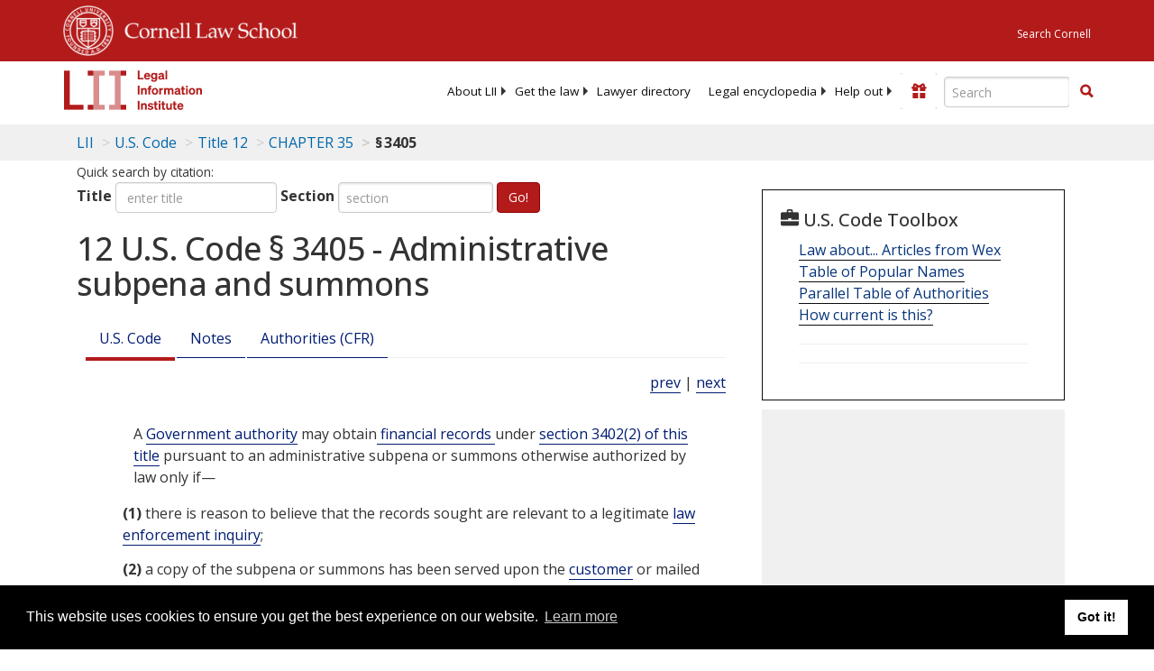

--- FILE ---
content_type: text/html; charset=UTF-8
request_url: https://www.law.cornell.edu/ajax/lii-fundraiser.php
body_size: 1
content:
{"enabled":"0","omitted":false,"onpage":"\/uscode\/text\/12\/3405"}

--- FILE ---
content_type: text/html; charset=utf-8
request_url: https://www.google.com/recaptcha/api2/aframe
body_size: 267
content:
<!DOCTYPE HTML><html><head><meta http-equiv="content-type" content="text/html; charset=UTF-8"></head><body><script nonce="Iu-BIzzt11Y6inzzKdxUUw">/** Anti-fraud and anti-abuse applications only. See google.com/recaptcha */ try{var clients={'sodar':'https://pagead2.googlesyndication.com/pagead/sodar?'};window.addEventListener("message",function(a){try{if(a.source===window.parent){var b=JSON.parse(a.data);var c=clients[b['id']];if(c){var d=document.createElement('img');d.src=c+b['params']+'&rc='+(localStorage.getItem("rc::a")?sessionStorage.getItem("rc::b"):"");window.document.body.appendChild(d);sessionStorage.setItem("rc::e",parseInt(sessionStorage.getItem("rc::e")||0)+1);localStorage.setItem("rc::h",'1769461974591');}}}catch(b){}});window.parent.postMessage("_grecaptcha_ready", "*");}catch(b){}</script></body></html>